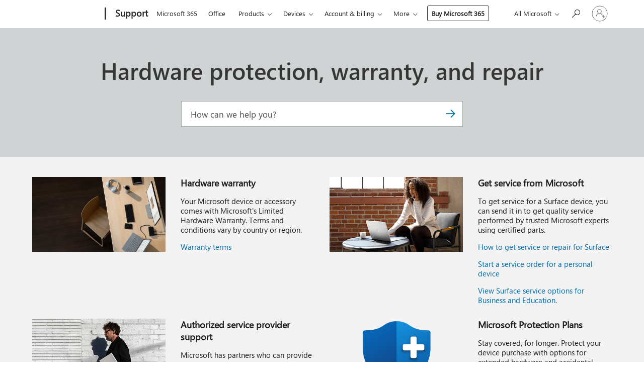

--- FILE ---
content_type: text/html; charset=utf-8
request_url: https://login.microsoftonline.com/common/oauth2/v2.0/authorize?client_id=ee272b19-4411-433f-8f28-5c13cb6fd407&redirect_uri=https%3A%2F%2Fsupport.microsoft.com%2Fsignin-oidc&response_type=code%20id_token&scope=openid%20profile%20offline_access&response_mode=form_post&nonce=639044057435663906.NDFlNTA2OWUtODJjMS00NGI0LWJlMTYtZTQxZWU1NWJmM2I1ZjlmN2NmYTEtYWRkMS00ZGQ1LWExODEtMmE5YTAzNGIxMGYz&prompt=none&nopa=2&state=CfDJ8MF9taR5d3RHoynoKQkxN0B5a4pz-zQ2C4OfsQKNPL1nx3PVxJ0oIi0Vp2aR9gnynfBESdMyteeAOKBjVLM7_6xRSs69Q19dt1KHUBQYNvhG3kr04UJtWcJQv1eejrdI7ZiBD110GmsPnN4ni33tc-1F1RE1JhjZ2YVhxVtHBrNHJLp0DMt_gLL-ZvY5LEX1EJdEdQUWU2EWD9mNNNyeNZwEKNNxetrdyg6fytdV_pA4FoNObh-T3L4f9sqPVb1g01YcL5Jv3yYpKh9nEHvn8b4330ku7aEp7eXDp503enOCt0BSB3JoT0gahVtnz0eL69rd6loI_DDyGg2MgHTQmndx1S4SNhCXq9iinUNWHWTZ&x-client-SKU=ID_NET6_0&x-client-ver=8.12.1.0&sso_reload=true
body_size: 9636
content:


<!-- Copyright (C) Microsoft Corporation. All rights reserved. -->
<!DOCTYPE html>
<html>
<head>
    <title>Redirecting</title>
    <meta http-equiv="Content-Type" content="text/html; charset=UTF-8">
    <meta http-equiv="X-UA-Compatible" content="IE=edge">
    <meta name="viewport" content="width=device-width, initial-scale=1.0, maximum-scale=2.0, user-scalable=yes">
    <meta http-equiv="Pragma" content="no-cache">
    <meta http-equiv="Expires" content="-1">
    <meta name="PageID" content="FetchSessions" />
    <meta name="SiteID" content="" />
    <meta name="ReqLC" content="1033" />
    <meta name="LocLC" content="en-US" />

    
<meta name="robots" content="none" />

<script type="text/javascript" nonce='7vQbA1yJXhxVQMZoNV_A5Q'>//<![CDATA[
$Config={"urlGetCredentialType":"https://login.microsoftonline.com/common/GetCredentialType?mkt=en-US","urlGoToAADError":"https://login.live.com/oauth20_authorize.srf?client_id=ee272b19-4411-433f-8f28-5c13cb6fd407\u0026scope=openid+profile+offline_access\u0026redirect_uri=https%3a%2f%2fsupport.microsoft.com%2fsignin-oidc\u0026response_type=code+id_token\u0026state=[base64]\u0026response_mode=form_post\u0026nonce=639044057435663906.NDFlNTA2OWUtODJjMS00NGI0LWJlMTYtZTQxZWU1NWJmM2I1ZjlmN2NmYTEtYWRkMS00ZGQ1LWExODEtMmE5YTAzNGIxMGYz\u0026prompt=none\u0026x-client-SKU=ID_NET6_0\u0026x-client-Ver=8.12.1.0\u0026uaid=2dbdd2de1b53425bba8b4c1728bca40b\u0026msproxy=1\u0026issuer=mso\u0026tenant=common\u0026ui_locales=en-US\u0026epctrc=dMwimEFcs8KW0giIZx8ScgIahBsOGaX2tu5CHnnVsWI%3d0%3a1%3aCANARY%3aTtLzNStpidIhSmdomAwdfTMhbIi9KlhEbJSLkYNcvzY%3d\u0026epct=[base64]\u0026jshs=0\u0026nopa=2","urlAppError":"https://support.microsoft.com/signin-oidc","oAppRedirectErrorPostParams":{"error":"interaction_required","error_description":"Session information is not sufficient for single-sign-on.","state":"[base64]"},"iMaxStackForKnockoutAsyncComponents":10000,"fShowButtons":true,"urlCdn":"https://aadcdn.msauth.net/shared/1.0/","urlDefaultFavicon":"https://aadcdn.msauth.net/shared/1.0/content/images/favicon_a_eupayfgghqiai7k9sol6lg2.ico","urlPost":"/common/login","iPawnIcon":0,"sPOST_Username":"","fEnableNumberMatching":true,"sFT":"[base64]","sFTName":"flowToken","sCtx":"[base64]","fEnableOneDSClientTelemetry":true,"dynamicTenantBranding":null,"staticTenantBranding":null,"oAppCobranding":{},"iBackgroundImage":4,"arrSessions":[],"urlMsaStaticMeControl":"https://login.live.com/Me.htm?v=3","fApplicationInsightsEnabled":false,"iApplicationInsightsEnabledPercentage":0,"urlSetDebugMode":"https://login.microsoftonline.com/common/debugmode","fEnableCssAnimation":true,"fDisableAnimationIfAnimationEndUnsupported":true,"fSsoFeasible":true,"fAllowGrayOutLightBox":true,"fProvideV2SsoImprovements":true,"fUseMsaSessionState":true,"fIsRemoteNGCSupported":true,"urlLogin":"https://login.microsoftonline.com/common/reprocess?ctx=[base64]","urlDssoStatus":"https://login.microsoftonline.com/common/instrumentation/dssostatus","iSessionPullType":3,"fUseSameSite":true,"iAllowedIdentities":2,"isGlobalTenant":true,"uiflavor":1001,"fShouldPlatformKeyBeSuppressed":true,"fLoadStringCustomizationPromises":true,"fUseAlternateTextForSwitchToCredPickerLink":true,"fOfflineAccountVisible":false,"fEnableUserStateFix":true,"fShowAccessPassPeek":true,"fUpdateSessionPollingLogic":true,"fEnableShowPickerCredObservable":true,"fFetchSessionsSkipDsso":true,"fIsCiamUserFlowUxNewLogicEnabled":true,"fUseNonMicrosoftDefaultBrandingForCiam":true,"sCompanyDisplayName":"Microsoft Services","fRemoveCustomCss":true,"fFixUICrashForApiRequestHandler":true,"fShowUpdatedKoreanPrivacyFooter":true,"fUsePostCssHotfix":true,"fFixUserFlowBranding":true,"fEnablePasskeyNullFix":true,"fEnableRefreshCookiesFix":true,"fEnableWebNativeBridgeInterstitialUx":true,"fEnableWindowParentingFix":true,"fEnableNativeBridgeErrors":true,"urlAcmaServerPath":"https://login.microsoftonline.com","sTenantId":"common","sMkt":"en-US","fIsDesktop":true,"fUpdateConfigInit":true,"fLogDisallowedCssProperties":true,"fDisallowExternalFonts":true,"scid":1013,"hpgact":1800,"hpgid":7,"apiCanary":"[base64]","canary":"dMwimEFcs8KW0giIZx8ScgIahBsOGaX2tu5CHnnVsWI=0:1:CANARY:TtLzNStpidIhSmdomAwdfTMhbIi9KlhEbJSLkYNcvzY=","sCanaryTokenName":"canary","fSkipRenderingNewCanaryToken":false,"fEnableNewCsrfProtection":true,"correlationId":"2dbdd2de-1b53-425b-ba8b-4c1728bca40b","sessionId":"8815b3f7-963a-43d0-a45d-b795ecfe1e00","sRingId":"R2","locale":{"mkt":"en-US","lcid":1033},"slMaxRetry":2,"slReportFailure":true,"strings":{"desktopsso":{"authenticatingmessage":"Trying to sign you in"}},"enums":{"ClientMetricsModes":{"None":0,"SubmitOnPost":1,"SubmitOnRedirect":2,"InstrumentPlt":4}},"urls":{"instr":{"pageload":"https://login.microsoftonline.com/common/instrumentation/reportpageload","dssostatus":"https://login.microsoftonline.com/common/instrumentation/dssostatus"}},"browser":{"ltr":1,"Chrome":1,"_Mac":1,"_M131":1,"_D0":1,"Full":1,"RE_WebKit":1,"b":{"name":"Chrome","major":131,"minor":0},"os":{"name":"OSX","version":"10.15.7"},"V":"131.0"},"watson":{"url":"/common/handlers/watson","bundle":"https://aadcdn.msauth.net/ests/2.1/content/cdnbundles/watson.min_q5ptmu8aniymd4ftuqdkda2.js","sbundle":"https://aadcdn.msauth.net/ests/2.1/content/cdnbundles/watsonsupportwithjquery.3.5.min_dc940oomzau4rsu8qesnvg2.js","fbundle":"https://aadcdn.msauth.net/ests/2.1/content/cdnbundles/frameworksupport.min_oadrnc13magb009k4d20lg2.js","resetErrorPeriod":5,"maxCorsErrors":-1,"maxInjectErrors":5,"maxErrors":10,"maxTotalErrors":3,"expSrcs":["https://login.microsoftonline.com","https://aadcdn.msauth.net/","https://aadcdn.msftauth.net/",".login.microsoftonline.com"],"envErrorRedirect":true,"envErrorUrl":"/common/handlers/enverror"},"loader":{"cdnRoots":["https://aadcdn.msauth.net/","https://aadcdn.msftauth.net/"],"logByThrowing":true},"serverDetails":{"slc":"ProdSlices","dc":"NCUS","ri":"CH3XXXX","ver":{"v":[2,1,23228,7]},"rt":"2026-01-19T07:49:04","et":28},"clientEvents":{"enabled":true,"telemetryEnabled":true,"useOneDSEventApi":true,"flush":60000,"autoPost":true,"autoPostDelay":1000,"minEvents":1,"maxEvents":1,"pltDelay":500,"appInsightsConfig":{"instrumentationKey":"69adc3c768bd4dc08c19416121249fcc-66f1668a-797b-4249-95e3-6c6651768c28-7293","webAnalyticsConfiguration":{"autoCapture":{"jsError":true}}},"defaultEventName":"IDUX_ESTSClientTelemetryEvent_WebWatson","serviceID":3,"endpointUrl":""},"fApplyAsciiRegexOnInput":true,"country":"US","fBreakBrandingSigninString":true,"bsso":{"states":{"START":"start","INPROGRESS":"in-progress","END":"end","END_SSO":"end-sso","END_USERS":"end-users"},"nonce":"AwABEgEAAAADAOz_BQD0_3jNrP-Ea9aFE8bgajvSY86UUq-J5rOAIpAPDldfG60zsRCcHsJ6I8Ct7yhu4NU1j-QASLOex01lbDCYHRubXu0gAA","overallTimeoutMs":4000,"telemetry":{"type":"ChromeSsoTelemetry","nonce":"AwABDwEAAAADAOz_BQD0_yHGuPqQMHnVIQ91pwFg91Ih3-zmfRzKdC3UP3ivv5DX6dUuLdTYzM_LerOENiDfGkMELV2fKt8oPbtKUdv1v0jjpge7UHalvz85eFpJj4jhIAA","reportStates":[]},"redirectEndStates":["end"],"cookieNames":{"aadSso":"AADSSO","winSso":"ESTSSSO","ssoTiles":"ESTSSSOTILES","ssoPulled":"SSOCOOKIEPULLED","userList":"ESTSUSERLIST"},"type":"chrome","reason":"Pull suppressed because it was already attempted and the current URL was reloaded."},"urlNoCookies":"https://login.microsoftonline.com/cookiesdisabled","fTrimChromeBssoUrl":true,"inlineMode":5,"fShowCopyDebugDetailsLink":true,"fTenantBrandingCdnAddEventHandlers":true,"fAddTryCatchForIFrameRedirects":true};
//]]></script> 
<script type="text/javascript" nonce='7vQbA1yJXhxVQMZoNV_A5Q'>//<![CDATA[
!function(){var e=window,r=e.$Debug=e.$Debug||{},t=e.$Config||{};if(!r.appendLog){var n=[],o=0;r.appendLog=function(e){var r=t.maxDebugLog||25,i=(new Date).toUTCString()+":"+e;n.push(o+":"+i),n.length>r&&n.shift(),o++},r.getLogs=function(){return n}}}(),function(){function e(e,r){function t(i){var a=e[i];if(i<n-1){return void(o.r[a]?t(i+1):o.when(a,function(){t(i+1)}))}r(a)}var n=e.length;t(0)}function r(e,r,i){function a(){var e=!!s.method,o=e?s.method:i[0],a=s.extraArgs||[],u=n.$WebWatson;try{
var c=t(i,!e);if(a&&a.length>0){for(var d=a.length,l=0;l<d;l++){c.push(a[l])}}o.apply(r,c)}catch(e){return void(u&&u.submitFromException&&u.submitFromException(e))}}var s=o.r&&o.r[e];return r=r||this,s&&(s.skipTimeout?a():n.setTimeout(a,0)),s}function t(e,r){return Array.prototype.slice.call(e,r?1:0)}var n=window;n.$Do||(n.$Do={"q":[],"r":[],"removeItems":[],"lock":0,"o":[]});var o=n.$Do;o.when=function(t,n){function i(e){r(e,a,s)||o.q.push({"id":e,"c":a,"a":s})}var a=0,s=[],u=1;"function"==typeof n||(a=n,
u=2);for(var c=u;c<arguments.length;c++){s.push(arguments[c])}t instanceof Array?e(t,i):i(t)},o.register=function(e,t,n){if(!o.r[e]){o.o.push(e);var i={};if(t&&(i.method=t),n&&(i.skipTimeout=n),arguments&&arguments.length>3){i.extraArgs=[];for(var a=3;a<arguments.length;a++){i.extraArgs.push(arguments[a])}}o.r[e]=i,o.lock++;try{for(var s=0;s<o.q.length;s++){var u=o.q[s];u.id==e&&r(e,u.c,u.a)&&o.removeItems.push(u)}}catch(e){throw e}finally{if(0===--o.lock){for(var c=0;c<o.removeItems.length;c++){
for(var d=o.removeItems[c],l=0;l<o.q.length;l++){if(o.q[l]===d){o.q.splice(l,1);break}}}o.removeItems=[]}}}},o.unregister=function(e){o.r[e]&&delete o.r[e]}}(),function(e,r){function t(){if(!a){if(!r.body){return void setTimeout(t)}a=!0,e.$Do.register("doc.ready",0,!0)}}function n(){if(!s){if(!r.body){return void setTimeout(n)}t(),s=!0,e.$Do.register("doc.load",0,!0),i()}}function o(e){(r.addEventListener||"load"===e.type||"complete"===r.readyState)&&t()}function i(){
r.addEventListener?(r.removeEventListener("DOMContentLoaded",o,!1),e.removeEventListener("load",n,!1)):r.attachEvent&&(r.detachEvent("onreadystatechange",o),e.detachEvent("onload",n))}var a=!1,s=!1;if("complete"===r.readyState){return void setTimeout(n)}!function(){r.addEventListener?(r.addEventListener("DOMContentLoaded",o,!1),e.addEventListener("load",n,!1)):r.attachEvent&&(r.attachEvent("onreadystatechange",o),e.attachEvent("onload",n))}()}(window,document),function(){function e(){
return f.$Config||f.ServerData||{}}function r(e,r){var t=f.$Debug;t&&t.appendLog&&(r&&(e+=" '"+(r.src||r.href||"")+"'",e+=", id:"+(r.id||""),e+=", async:"+(r.async||""),e+=", defer:"+(r.defer||"")),t.appendLog(e))}function t(){var e=f.$B;if(void 0===d){if(e){d=e.IE}else{var r=f.navigator.userAgent;d=-1!==r.indexOf("MSIE ")||-1!==r.indexOf("Trident/")}}return d}function n(){var e=f.$B;if(void 0===l){if(e){l=e.RE_Edge}else{var r=f.navigator.userAgent;l=-1!==r.indexOf("Edge")}}return l}function o(e){
var r=e.indexOf("?"),t=r>-1?r:e.length,n=e.lastIndexOf(".",t);return e.substring(n,n+v.length).toLowerCase()===v}function i(){var r=e();return(r.loader||{}).slReportFailure||r.slReportFailure||!1}function a(){return(e().loader||{}).redirectToErrorPageOnLoadFailure||!1}function s(){return(e().loader||{}).logByThrowing||!1}function u(e){if(!t()&&!n()){return!1}var r=e.src||e.href||"";if(!r){return!0}if(o(r)){var i,a,s;try{i=e.sheet,a=i&&i.cssRules,s=!1}catch(e){s=!0}if(i&&!a&&s){return!0}
if(i&&a&&0===a.length){return!0}}return!1}function c(){function t(e){g.getElementsByTagName("head")[0].appendChild(e)}function n(e,r,t,n){var u=null;return u=o(e)?i(e):"script"===n.toLowerCase()?a(e):s(e,n),r&&(u.id=r),"function"==typeof u.setAttribute&&(u.setAttribute("crossorigin","anonymous"),t&&"string"==typeof t&&u.setAttribute("integrity",t)),u}function i(e){var r=g.createElement("link");return r.rel="stylesheet",r.type="text/css",r.href=e,r}function a(e){
var r=g.createElement("script"),t=g.querySelector("script[nonce]");if(r.type="text/javascript",r.src=e,r.defer=!1,r.async=!1,t){var n=t.nonce||t.getAttribute("nonce");r.setAttribute("nonce",n)}return r}function s(e,r){var t=g.createElement(r);return t.src=e,t}function d(e,r){if(e&&e.length>0&&r){for(var t=0;t<e.length;t++){if(-1!==r.indexOf(e[t])){return!0}}}return!1}function l(r){if(e().fTenantBrandingCdnAddEventHandlers){var t=d(E,r)?E:b;if(!(t&&t.length>1)){return r}for(var n=0;n<t.length;n++){
if(-1!==r.indexOf(t[n])){var o=t[n+1<t.length?n+1:0],i=r.substring(t[n].length);return"https://"!==t[n].substring(0,"https://".length)&&(o="https://"+o,i=i.substring("https://".length)),o+i}}return r}if(!(b&&b.length>1)){return r}for(var a=0;a<b.length;a++){if(0===r.indexOf(b[a])){return b[a+1<b.length?a+1:0]+r.substring(b[a].length)}}return r}function f(e,t,n,o){if(r("[$Loader]: "+(L.failMessage||"Failed"),o),w[e].retry<y){return w[e].retry++,h(e,t,n),void c._ReportFailure(w[e].retry,w[e].srcPath)}n&&n()}
function v(e,t,n,o){if(u(o)){return f(e,t,n,o)}r("[$Loader]: "+(L.successMessage||"Loaded"),o),h(e+1,t,n);var i=w[e].onSuccess;"function"==typeof i&&i(w[e].srcPath)}function h(e,o,i){if(e<w.length){var a=w[e];if(!a||!a.srcPath){return void h(e+1,o,i)}a.retry>0&&(a.srcPath=l(a.srcPath),a.origId||(a.origId=a.id),a.id=a.origId+"_Retry_"+a.retry);var s=n(a.srcPath,a.id,a.integrity,a.tagName);s.onload=function(){v(e,o,i,s)},s.onerror=function(){f(e,o,i,s)},s.onreadystatechange=function(){
"loaded"===s.readyState?setTimeout(function(){v(e,o,i,s)},500):"complete"===s.readyState&&v(e,o,i,s)},t(s),r("[$Loader]: Loading '"+(a.srcPath||"")+"', id:"+(a.id||""))}else{o&&o()}}var p=e(),y=p.slMaxRetry||2,m=p.loader||{},b=m.cdnRoots||[],E=m.tenantBrandingCdnRoots||[],L=this,w=[];L.retryOnError=!0,L.successMessage="Loaded",L.failMessage="Error",L.Add=function(e,r,t,n,o,i){e&&w.push({"srcPath":e,"id":r,"retry":n||0,"integrity":t,"tagName":o||"script","onSuccess":i})},L.AddForReload=function(e,r){
var t=e.src||e.href||"";L.Add(t,"AddForReload",e.integrity,1,e.tagName,r)},L.AddIf=function(e,r,t){e&&L.Add(r,t)},L.Load=function(e,r){h(0,e,r)}}var d,l,f=window,g=f.document,v=".css";c.On=function(e,r,t){if(!e){throw"The target element must be provided and cannot be null."}r?c.OnError(e,t):c.OnSuccess(e,t)},c.OnSuccess=function(e,t){if(!e){throw"The target element must be provided and cannot be null."}if(u(e)){return c.OnError(e,t)}var n=e.src||e.href||"",o=i(),s=a();r("[$Loader]: Loaded",e);var d=new c
;d.failMessage="Reload Failed",d.successMessage="Reload Success",d.Load(null,function(){if(o){throw"Unexpected state. ResourceLoader.Load() failed despite initial load success. ['"+n+"']"}s&&(document.location.href="/error.aspx?err=504")})},c.OnError=function(e,t){var n=e.src||e.href||"",o=i(),s=a();if(!e){throw"The target element must be provided and cannot be null."}r("[$Loader]: Failed",e);var u=new c;u.failMessage="Reload Failed",u.successMessage="Reload Success",u.AddForReload(e,t),
u.Load(null,function(){if(o){throw"Failed to load external resource ['"+n+"']"}s&&(document.location.href="/error.aspx?err=504")}),c._ReportFailure(0,n)},c._ReportFailure=function(e,r){if(s()&&!t()){throw"[Retry "+e+"] Failed to load external resource ['"+r+"'], reloading from fallback CDN endpoint"}},f.$Loader=c}(),function(){function e(){if(!E){var e=new h.$Loader;e.AddIf(!h.jQuery,y.sbundle,"WebWatson_DemandSupport"),y.sbundle=null,delete y.sbundle,e.AddIf(!h.$Api,y.fbundle,"WebWatson_DemandFramework"),
y.fbundle=null,delete y.fbundle,e.Add(y.bundle,"WebWatson_DemandLoaded"),e.Load(r,t),E=!0}}function r(){if(h.$WebWatson){if(h.$WebWatson.isProxy){return void t()}m.when("$WebWatson.full",function(){for(;b.length>0;){var e=b.shift();e&&h.$WebWatson[e.cmdName].apply(h.$WebWatson,e.args)}})}}function t(){if(!h.$WebWatson||h.$WebWatson.isProxy){if(!L&&JSON){try{var e=new XMLHttpRequest;e.open("POST",y.url),e.setRequestHeader("Accept","application/json"),
e.setRequestHeader("Content-Type","application/json; charset=UTF-8"),e.setRequestHeader("canary",p.apiCanary),e.setRequestHeader("client-request-id",p.correlationId),e.setRequestHeader("hpgid",p.hpgid||0),e.setRequestHeader("hpgact",p.hpgact||0);for(var r=-1,t=0;t<b.length;t++){if("submit"===b[t].cmdName){r=t;break}}var o=b[r]?b[r].args||[]:[],i={"sr":y.sr,"ec":"Failed to load external resource [Core Watson files]","wec":55,"idx":1,"pn":p.pgid||"","sc":p.scid||0,"hpg":p.hpgid||0,
"msg":"Failed to load external resource [Core Watson files]","url":o[1]||"","ln":0,"ad":0,"an":!1,"cs":"","sd":p.serverDetails,"ls":null,"diag":v(y)};e.send(JSON.stringify(i))}catch(e){}L=!0}y.loadErrorUrl&&window.location.assign(y.loadErrorUrl)}n()}function n(){b=[],h.$WebWatson=null}function o(r){return function(){var t=arguments;b.push({"cmdName":r,"args":t}),e()}}function i(){var e=["foundException","resetException","submit"],r=this;r.isProxy=!0;for(var t=e.length,n=0;n<t;n++){var i=e[n];i&&(r[i]=o(i))}
}function a(e,r,t,n,o,i,a){var s=h.event;return i||(i=l(o||s,a?a+2:2)),h.$Debug&&h.$Debug.appendLog&&h.$Debug.appendLog("[WebWatson]:"+(e||"")+" in "+(r||"")+" @ "+(t||"??")),$.submit(e,r,t,n,o||s,i,a)}function s(e,r){return{"signature":e,"args":r,"toString":function(){return this.signature}}}function u(e){for(var r=[],t=e.split("\n"),n=0;n<t.length;n++){r.push(s(t[n],[]))}return r}function c(e){for(var r=[],t=e.split("\n"),n=0;n<t.length;n++){var o=s(t[n],[]);t[n+1]&&(o.signature+="@"+t[n+1],n++),r.push(o)
}return r}function d(e){if(!e){return null}try{if(e.stack){return u(e.stack)}if(e.error){if(e.error.stack){return u(e.error.stack)}}else if(window.opera&&e.message){return c(e.message)}}catch(e){}return null}function l(e,r){var t=[];try{for(var n=arguments.callee;r>0;){n=n?n.caller:n,r--}for(var o=0;n&&o<w;){var i="InvalidMethod()";try{i=n.toString()}catch(e){}var a=[],u=n.args||n.arguments;if(u){for(var c=0;c<u.length;c++){a[c]=u[c]}}t.push(s(i,a)),n=n.caller,o++}}catch(e){t.push(s(e.toString(),[]))}
var l=d(e);return l&&(t.push(s("--- Error Event Stack -----------------",[])),t=t.concat(l)),t}function f(e){if(e){try{var r=/function (.{1,})\(/,t=r.exec(e.constructor.toString());return t&&t.length>1?t[1]:""}catch(e){}}return""}function g(e){if(e){try{if("string"!=typeof e&&JSON&&JSON.stringify){var r=f(e),t=JSON.stringify(e);return t&&"{}"!==t||(e.error&&(e=e.error,r=f(e)),(t=JSON.stringify(e))&&"{}"!==t||(t=e.toString())),r+":"+t}}catch(e){}}return""+(e||"")}function v(e){var r=[];try{
if(jQuery?(r.push("jQuery v:"+jQuery().jquery),jQuery.easing?r.push("jQuery.easing:"+JSON.stringify(jQuery.easing)):r.push("jQuery.easing is not defined")):r.push("jQuery is not defined"),e&&e.expectedVersion&&r.push("Expected jQuery v:"+e.expectedVersion),m){var t,n="";for(t=0;t<m.o.length;t++){n+=m.o[t]+";"}for(r.push("$Do.o["+n+"]"),n="",t=0;t<m.q.length;t++){n+=m.q[t].id+";"}r.push("$Do.q["+n+"]")}if(h.$Debug&&h.$Debug.getLogs){var o=h.$Debug.getLogs();o&&o.length>0&&(r=r.concat(o))}if(b){
for(var i=0;i<b.length;i++){var a=b[i];if(a&&"submit"===a.cmdName){try{if(JSON&&JSON.stringify){var s=JSON.stringify(a);s&&r.push(s)}}catch(e){r.push(g(e))}}}}}catch(e){r.push(g(e))}return r}var h=window,p=h.$Config||{},y=p.watson,m=h.$Do;if(!h.$WebWatson&&y){var b=[],E=!1,L=!1,w=10,$=h.$WebWatson=new i;$.CB={},$._orgErrorHandler=h.onerror,h.onerror=a,$.errorHooked=!0,m.when("jQuery.version",function(e){y.expectedVersion=e}),m.register("$WebWatson")}}(),function(){function e(e,r){
for(var t=r.split("."),n=t.length,o=0;o<n&&null!==e&&void 0!==e;){e=e[t[o++]]}return e}function r(r){var t=null;return null===u&&(u=e(i,"Constants")),null!==u&&r&&(t=e(u,r)),null===t||void 0===t?"":t.toString()}function t(t){var n=null;return null===a&&(a=e(i,"$Config.strings")),null!==a&&t&&(n=e(a,t.toLowerCase())),null!==n&&void 0!==n||(n=r(t)),null===n||void 0===n?"":n.toString()}function n(e,r){var n=null;return e&&r&&r[e]&&(n=t("errors."+r[e])),n||(n=t("errors."+e)),n||(n=t("errors."+c)),n||(n=t(c)),n}
function o(t){var n=null;return null===s&&(s=e(i,"$Config.urls")),null!==s&&t&&(n=e(s,t.toLowerCase())),null!==n&&void 0!==n||(n=r(t)),null===n||void 0===n?"":n.toString()}var i=window,a=null,s=null,u=null,c="GENERIC_ERROR";i.GetString=t,i.GetErrorString=n,i.GetUrl=o}(),function(){var e=window,r=e.$Config||{};e.$B=r.browser||{}}(),function(){function e(e,r,t){e&&e.addEventListener?e.addEventListener(r,t):e&&e.attachEvent&&e.attachEvent("on"+r,t)}function r(r,t){e(document.getElementById(r),"click",t)}
function t(r,t){var n=document.getElementsByName(r);n&&n.length>0&&e(n[0],"click",t)}var n=window;n.AddListener=e,n.ClickEventListenerById=r,n.ClickEventListenerByName=t}();
//]]></script> 
<script type="text/javascript" nonce='7vQbA1yJXhxVQMZoNV_A5Q'>//<![CDATA[
!function(t,e){!function(){var n=e.getElementsByTagName("head")[0];n&&n.addEventListener&&(n.addEventListener("error",function(e){null!==e.target&&"cdn"===e.target.getAttribute("data-loader")&&t.$Loader.OnError(e.target)},!0),n.addEventListener("load",function(e){null!==e.target&&"cdn"===e.target.getAttribute("data-loader")&&t.$Loader.OnSuccess(e.target)},!0))}()}(window,document);
//]]></script>
    <script type="text/javascript" nonce='7vQbA1yJXhxVQMZoNV_A5Q'>
        ServerData = $Config;
    </script>

    <script data-loader="cdn" crossorigin="anonymous" src="https://aadcdn.msauth.net/shared/1.0/content/js/FetchSessions_Core_Zrgqf3NDZY6QoRSGjvZAAQ2.js" integrity='sha384-ZiCm7FNkvHCzGABuQsNqI+NbQpuukT8O8DH+5NRo+GBSrdhUPzoMJLcFvVj8ky+R' nonce='7vQbA1yJXhxVQMZoNV_A5Q'></script>

</head>
<body data-bind="defineGlobals: ServerData" style="display: none">
</body>
</html>